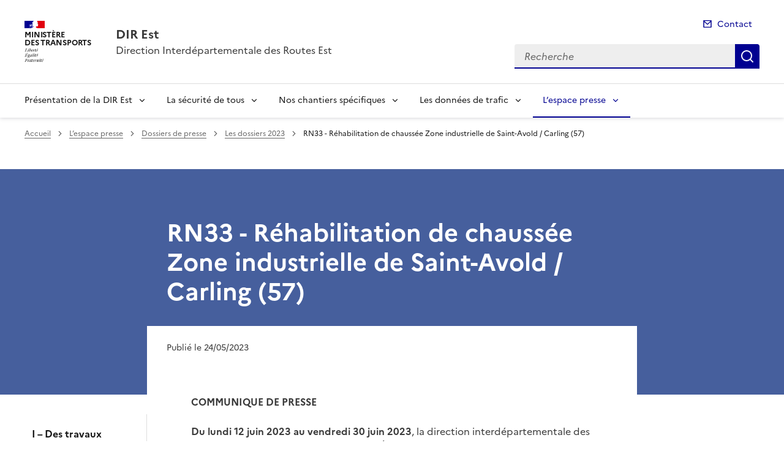

--- FILE ---
content_type: text/html; charset=utf-8
request_url: https://www.dir.est.developpement-durable.gouv.fr/rn33-rehabilitation-de-chaussee-zone-industrielle-a2035.html
body_size: 13921
content:
<!doctype html>
<html dir="ltr" lang="fr">
	<head>
	<meta charset="utf-8">
<title>RN33 - Réhabilitation de chaussée Zone industrielle de Saint-Avold / Carling (57)  | DIR Est</title>
<link rel="schema.dcterms" href="http://purl.org/dc/terms/" />
<meta name="dcterms.title" content="RN33 - Réhabilitation de chaussée Zone industrielle de Saint-Avold / Carling (57) " />
<meta name="dcterms.creator" content="DIR Est" />
<meta name="dcterms.date" content="2023-05-24" />
<meta name="dcterms.modified" content="2023-05-24" />
<meta name="dcterms.subject" content="" />
<meta name="dcterms.format" content="text/html" />
<meta name="dcterms.language" content="fr" />
<meta name="dcterms.identifier" content="https://www.dir.est.developpement-durable.gouv.fr/rn33-rehabilitation-de-chaussee-zone-industrielle-a2035.html" />

<meta name="dcterms.isPartOf" content="Les dossiers 2023" />

<meta name="dcterms.type" content="" />
<meta name="keywords" content="" />
<link rel="canonical" href="https://www.dir.est.developpement-durable.gouv.fr/rn33-rehabilitation-de-chaussee-zone-industrielle-a2035.html" />

<!-- Balises meta Open Graph -->
<meta property="og:locale" content="fr_FR" />
<meta property="og:title" content="RN33 - Réhabilitation de chaussée Zone industrielle de Saint-Avold / Carling (57) " />

<meta property="og:image" content="https://www.dir.est.developpement-durable.gouv.fr/IMG/logo/arton2035.png" />
<meta property="og:type" content="website">
<meta property="og:url" content="https://www.dir.est.developpement-durable.gouv.fr/rn33-rehabilitation-de-chaussee-zone-industrielle-a2035.html" />
<meta property="og:site_name" content="DIR Est"/>
<meta property="og:image:alt" content="RN33 - Réhabilitation de chaussée Zone industrielle de Saint-Avold / Carling (57) ">

<!-- Balise méta pour twitter -->
<meta name="twitter:card" content="summary_large_image">
<meta name="twitter:site" content="DIR Est">
<meta name="twitter:image:alt" content="RN33 - Réhabilitation de chaussée Zone industrielle de Saint-Avold / Carling (57) ">

<script>
var mediabox_settings={"auto_detect":true,"ns":"box","tt_img":true,"sel_g":"#documents_portfolio a[type='image\/jpeg'],#documents_portfolio a[type='image\/png'],#documents_portfolio a[type='image\/gif']","sel_c":".mediabox","str_ssStart":"Diaporama","str_ssStop":"Arr\u00eater","str_cur":"{current}\/{total}","str_prev":"Pr\u00e9c\u00e9dent","str_next":"Suivant","str_close":"Fermer","str_loading":"Chargement\u2026","str_petc":"Taper \u2019Echap\u2019 pour fermer","str_dialTitDef":"Boite de dialogue","str_dialTitMed":"Affichage d\u2019un media","splash_url":"","lity":{"skin":"_simple-dark","maxWidth":"90%","maxHeight":"90%","minWidth":"400px","minHeight":"","slideshow_speed":"2500","opacite":"0.9","defaultCaptionState":"expanded"}};
</script>
<!-- insert_head_css --><link rel='stylesheet' href='local/cache-css/37c135ef89018be2dad63be5364949c8.css?1765853756' type='text/css' />


<link rel='stylesheet' type='text/css' media='all' href='local/cache-css/cssdyn-css_barre_outils_icones_css-8ff57608.css?1761141857' />

<link rel="stylesheet" href="local/cache-css/cssdyn-_css_cibloc22_css-8cbd743a.css?1761141858" type="text/css" /><link rel="stylesheet" href="local/cache-css/cssdyn-_css_ciwidget27_css-0e276ab1.css?1761141859" />
		
<script type='text/javascript' src='local/cache-js/aaf918e92ea2997a35b6106112f7723f.js?1765853756'></script>










<!-- insert_head -->




<script type='text/javascript' src='local/cache-js/jsdyn-javascript_porte_plume_start_js-6b8b98cf.js?1761141859'></script>
<script type='text/javascript' src='local/cache-js/jsdyn-_js_cibloc_js-277402f0.js?1761141859'></script><script type="text/javascript" src="plugins/ciwidget/lib/tarteaucitron/tarteaucitron.min.js" id="ciwidget_tarteaucitron"></script><script type="text/javascript">
            tarteaucitron.init({
                "hashtag": "#tarteaucitron",
                "highPrivacy": true,
                "orientation": "top",
                "showIcon": false,
                "adblocker": false,
                "showAlertSmall": false,
                "cookieslist": true,
                "removeCredit": true,
                "bodyPosition": "top",
            });
            </script><link rel="stylesheet" href="local/cache-css/cssdyn-css_charte_css-5aea74b5.css?1761141859" type="text/css" />
                <meta name="viewport" content="width=device-width, initial-scale=1, shrink-to-fit=no">

                <link rel="apple-touch-icon" href="plugins/internet_pm21/images/favicons/apple-touch-icon.png"><!-- 180180 -->
                <link rel="icon" href="plugins/internet_pm21/images/favicons/favicon.svg" type="image/svg+xml">
                <link rel="shortcut icon" href="plugins/internet_pm21/images/favicons/favicon.ico" type="image/x-icon"><!-- 3232 -->
                <link rel="manifest" href="plugins/internet_pm21/images/favicons/manifest.webmanifest" crossorigin="use-credentials">

<script type='text/javascript'>
<!--
function chainemail(titreobjet) {
        chaine_mail = "mailto:?subject=" + titreobjet;
        chaine_mail += "&body=Je recommande cette page : " + escape(titreobjet);
        chaine_mail += ". Pour la consulter, cliquer sur ce lien :" + escape(location.href);
        location.href = chaine_mail;
}
-->
</script>
  	</head>
  	<body>

	<div class="fr-skiplinks" id="top">
   	<nav class="fr-container" role="navigation" aria-label="Accès rapide">
        	<ul class="fr-skiplinks__list">
            		<li>
                		<a class="fr-link" href="#contenu">Accéder au contenu</a>
            		</li>
            		<li>
                		<a class="fr-link" href="#header-navigation">Accéder au menu</a>
            		</li>
            		<li>
                		<a class="fr-link" href="#header-search">Accéder à la recherche</a>
            		</li>
            		<li>
                		<a class="fr-link" href="#footer">Accéder au pied de page</a>
            		</li>
        	</ul>
    	</nav>
</div>
<header role="banner" class="fr-header">
	<div class="fr-header__body">
        	<div class="fr-container">
            		<div class="fr-header__body-row">
                		<div class="fr-header__brand fr-enlarge-link">
                    			<div class="fr-header__brand-top">
						 
							 
								<div class="fr-header__logo">
	<p class="fr-logo">
        	
                	
		
                	
		
                	
		
                	
		
                	
		
                	  Ministère<br>des Transports
		
                	
		
                	
		
                	
		
                	
		
                	
		
                	
		
                	
		
                	
		
                	
		
                	
		
                	
		
                	
		
                	
		
                	
		
                	
		
                	
		
                	
		
                	
		
                	
		
                	
		
                	
		
                	
		
                	
		
                	
		
                	
		
                	
		
                	
		
                	
		
                	
		
                	
		
                	
		
                	
		
                	
		
                	
		
                	
		
                	
		
                	
		
                	
		
	</p>
</div>							
						
						
						<div class="fr-header__navbar">
                            				<button class="fr-btn--search fr-btn" data-fr-opened="false" aria-controls="modal-recherche" title="Rechercher" id="btn-recherche">
                                				Rechercher
                            				</button>
                            				<button class="fr-btn--menu fr-btn" data-fr-opened="false" aria-controls="modal-menu" id="btn-menu" aria-haspopup="menu" title="Menu">
                                				Menu
                            				</button>
                        			</div>
                    			</div>
                    			<div class="fr-header__service">
                        			<a href="spip.php?page=sommaire" title="Accueil | DIR Est">
                            				<p class="fr-header__service-title">DIR Est</p>
                        			</a>
						<p class="fr-header__service-tagline">Direction Interdépartementale des Routes Est</p>
                    			</div>
                		</div>
                		<div class="fr-header__tools">
					<div class="fr-header__tools-links">
                                                <ul class="fr-links-group">
                                                        <li>
                                                                <a class="fr-link fr-fi-mail-line" href="spip.php?page=contact">Contact</a>
                                                        </li>
                                                </ul>
						
						
                                        </div>
                    			<div class="fr-header__search fr-modal" id="modal-recherche">
                        			<div class="fr-container fr-container-lg--fluid">
                            				<button class="fr-btn--close fr-btn" aria-controls="modal-recherche">Fermer</button>
							<form action="spip.php?page=recherche" method="get">
                                                                <input type="hidden" name="page" value="recherche">
                            					<div class="fr-search-bar" id="header-search" role="search">
                                					<label class="fr-label" for="search-input">Recherche</label>
                                					<input class="fr-input" placeholder="Recherche" type="search" id="search-input" name="recherche">
                                					<button class="fr-btn" title="Recherche" type="submit">
                                    						Recherche
                                					</button>
                            					</div>
							</form>
                        			</div>
                    			</div>
                		</div>
            		</div>
        	</div>
    	</div><div class="fr-header__menu fr-modal" id="modal-menu">
                <div class="fr-container">
			<button class="fr-btn--close fr-btn" aria-controls="modal-menu">Fermer</button>
                        
                        
                        
                        
                        
                        
                        
                        
                        
                        
	
			

                	
                        	
                        	        
				
                                        
                	

			<div class="fr-header__menu-links"></div>
                        <nav class="fr-nav" id="header-navigation" role="navigation" aria-label="Menu principal">
                                <ul class="fr-nav__list">
                                        
						
                                        	
                                        	
                                        	
                                        	
                                        	
                                        	
						
						<li class="fr-nav__item">
                                                        <button class="fr-nav__btn" aria-expanded="false" aria-controls="menu-1" >Présentation de la DIR Est</button>
                                                        <div class="fr-collapse fr-menu" id="menu-1">
                                                                <ul class="fr-menu__list">
                                                                        
                                                                        <li>
                                                                                
                                                                                <a class="fr-nav__link" href="presentation-r276.html" target="_self" >
                                                                                        Présentation
                                                                                </a>
                                                                        </li>
                                                                        
                                                                        <li>
                                                                                
                                                                                <a class="fr-nav__link" href="notre-organisation-r3.html" target="_self" >
                                                                                        Notre organisation
                                                                                </a>
                                                                        </li>
                                                                        
                                                                        <li>
                                                                                
                                                                                <a class="fr-nav__link" href="nos-missions-r4.html" target="_self" >
                                                                                        Nos missions
                                                                                </a>
                                                                        </li>
                                                                        
                                                                        <li>
                                                                                
                                                                                <a class="fr-nav__link" href="notre-politique-de-management-r249.html" target="_self" >
                                                                                        Notre politique de management
                                                                                </a>
                                                                        </li>
                                                                        
                                                                        <li>
                                                                                
                                                                                <a class="fr-nav__link" href="nos-certifications-r250.html" target="_self" >
                                                                                        Nos certifications
                                                                                </a>
                                                                        </li>
                                                                        
                                                                        <li>
                                                                                
                                                                                <a class="fr-nav__link" href="nos-labels-r282.html" target="_self" >
                                                                                        Nos labels
                                                                                </a>
                                                                        </li>
                                                                        
                                                                </ul>
                                                        </div>
                                                </li>
						
					
						
                                        	
                                        	
						
						<li class="fr-nav__item">
                                                        <button class="fr-nav__btn" aria-expanded="false" aria-controls="menu-84" >La sécurité de tous</button>
                                                        <div class="fr-collapse fr-menu" id="menu-84">
                                                                <ul class="fr-menu__list">
                                                                        
                                                                        <li>
                                                                                
                                                                                <a class="fr-nav__link" href="securite-des-agents-des-routes-r238.html" target="_self" >
                                                                                        Sécurité des agents des routes 
                                                                                </a>
                                                                        </li>
                                                                        
                                                                        <li>
                                                                                
                                                                                <a class="fr-nav__link" href="accidents-r266.html" target="_self" >
                                                                                        Accidents
                                                                                </a>
                                                                        </li>
                                                                        
                                                                </ul>
                                                        </div>
                                                </li>
						
					
						
                                        	
                                        	
                                        	
                                        	
                                        	
						
						<li class="fr-nav__item">
                                                        <button class="fr-nav__btn" aria-expanded="false" aria-controls="menu-120" >Nos chantiers spécifiques</button>
                                                        <div class="fr-collapse fr-menu" id="menu-120">
                                                                <ul class="fr-menu__list">
                                                                        
                                                                        <li>
                                                                                
                                                                                <a class="fr-nav__link" href="les-chantiers-2025-r283.html" target="_self" >
                                                                                        Les chantiers 2025
                                                                                </a>
                                                                        </li>
                                                                        
                                                                        <li>
                                                                                
                                                                                <a class="fr-nav__link" href="les-chantiers-2024-r277.html" target="_self" >
                                                                                        Les chantiers 2024
                                                                                </a>
                                                                        </li>
                                                                        
                                                                        <li>
                                                                                
                                                                                <a class="fr-nav__link" href="archives-r261.html" target="_self" >
                                                                                        Archives
                                                                                </a>
                                                                        </li>
                                                                        
                                                                        <li>
                                                                                
                                                                                <a class="fr-nav__link" href="la-transition-ecologique-r284.html" target="_self" >
                                                                                        La transition écologique
                                                                                </a>
                                                                        </li>
                                                                        
                                                                </ul>
                                                        </div>
                                                </li>
						
					
						
                                        	
                                        	
						
						<li class="fr-nav__item">
                                                        <button class="fr-nav__btn" aria-expanded="false" aria-controls="menu-212" >Les données de trafic </button>
                                                        <div class="fr-collapse fr-menu" id="menu-212">
                                                                <ul class="fr-menu__list">
                                                                        
                                                                        <li>
                                                                                
                                                                                <a class="fr-nav__link" href="les-donnees-de-trafic-en-2024-r270.html" target="_self" >
                                                                                        Les données de trafic en 2024
                                                                                </a>
                                                                        </li>
                                                                        
                                                                        <li>
                                                                                
                                                                                <a class="fr-nav__link" href="les-donnees-de-trafic-des-annees-anterieures-r271.html" target="_self" >
                                                                                        Les données de trafic des années antérieures
                                                                                </a>
                                                                        </li>
                                                                        
                                                                </ul>
                                                        </div>
                                                </li>
						
					
						
                                        	
                                        	
						 
						<li class="fr-nav__item">
                                                        <button class="fr-nav__btn" aria-expanded="false" aria-controls="menu-40"  aria-current="true">L&#8217;espace presse</button>
                                                        <div class="fr-collapse fr-menu" id="menu-40">
                                                                <ul class="fr-menu__list">
                                                                        
                                                                        <li>
                                                                                
                                                                                <a class="fr-nav__link" href="communiques-de-presse-r95.html" target="_self" >
                                                                                        Communiqués de presse
                                                                                </a>
                                                                        </li>
                                                                        
                                                                        <li>
                                                                                 
                                                                                <a class="fr-nav__link" href="dossiers-de-presse-r94.html" target="_self"  aria-current="page">
                                                                                        Dossiers de presse
                                                                                </a>
                                                                        </li>
                                                                        
                                                                </ul>
                                                        </div>
                                                </li>
						
					
                                </ul>
                        </nav>
                </div>
	</div>
</header>
<div class="fr-container">
	<nav role="navigation" class="fr-breadcrumb" aria-label="vous êtes ici :">
		<button class="fr-breadcrumb__button" aria-expanded="false" aria-controls="breadcrumb">Voir le fil d'Ariane</button>
        	<div class="fr-collapse" id="breadcrumb">
			<ol class="fr-breadcrumb__list">
        	        	<li>
        	        		<a class="fr-breadcrumb__link" href="spip.php?page=sommaire">Accueil</a>
        	        	</li>
				
        	                	
						<li>
        	        				<a class="fr-breadcrumb__link" href="l-espace-presse-r40.html">L&#8217;espace presse</a>
						</li>
					
						<li>
        	        				<a class="fr-breadcrumb__link" href="dossiers-de-presse-r94.html">Dossiers de presse</a>
						</li>
					
					<li>
        	        	        	<a class="fr-breadcrumb__link" href="les-dossiers-2023-r265.html">Les dossiers 2023</a>
					</li>
        	        	
				<li>
					<a class="fr-breadcrumb__link" aria-current="page">RN33 - Réhabilitation de chaussée Zone industrielle de Saint-Avold / Carling (57) </a>
        	        	</li>
			</ol>
		</div>
	</nav>
</div>



<div class="aplat-article">
</div>

<main id="main" role="main">
<div class="fr-container" id="contenu">
	<div class="fr-grid-row">
		<div class="fr-col-2 col-gauche">
			<nav class="sommaire-sidemenu fr-sidemenu fr-sidemenu--sticky fr-mt-4w" role="navigation" aria-label="Sommaire">
        			<div class="sommaire-sidemenu__inner fr-sidemenu__inner">
                			<button class="somaire-sidemenu__btn fr-sidemenu__btn" hidden aria-controls="fr-sidemenu-wrapper" aria-expanded="false">Dans cette rubrique</button>
                			<!--sommaire--><div class="fr-collapse nav-sommaire-3" id="fr-sidemenu-wrapper"><ul class="sommaire-sidemenu__list fr-sidemenu__list">
<li class="fr-sidemenu__item" id="s-I-Des-travaux-indispensables"><a href="#H_I-Des-travaux-indispensables" class="sommaire-sidemenu__link fr-sidemenu__link">I – Des travaux indispensables</a></li>
<li class="fr-sidemenu__item" id="s-II-Description-des-travaux"><a href="#H_II-Description-des-travaux" class="sommaire-sidemenu__link fr-sidemenu__link">II – Description des travaux</a></li>
<li class="fr-sidemenu__item" id="s-III-Ce-qu-il-faut-retenir"><a href="#H_III-Ce-qu-il-faut-retenir" class="sommaire-sidemenu__link fr-sidemenu__link">III – Ce qu’il faut retenir</a></li></ul></div><!--/sommaire-->
        			</div>
			</nav>
		</div>
		<div class="fr-col-8 col-article">
			<div class="entete-article">
				<h1 class="titre-article fr-display-xs fr-mb-3w">RN33 - Réhabilitation de chaussée Zone industrielle de Saint-Avold / Carling (57) </h1>
				
			</div>
			<div class="contenu-article">
				
				<div class="date-article fr-mt-4w fr-pt-3w">
					<p class="fr-text--sm">
                                       	<time datetime="2023-05-24">Publié le 24/05/2023</time>
                                       	
					</p>
                                </div>
			
				<div class="texte-article fr-text fr-mt-8w fr-mb-3w">
					<blockquote class="spip_poesie"><div><strong>COMMUNIQUE DE PRESSE</strong></div>
<div>&nbsp;</div>
<div><strong>Du lundi 12 juin 2023 au vendredi 30 juin 2023</strong>, la direction interdépartementale des routes Est (DIR  Est), pour le compte de l’État, va procéder à des travaux de réhabilitation de chaussée sur la RN33 entre les communes de Saint-Avold et Carling – secteur de la zone industrielle (57), pour un montant de 1 560 000,00 €.</div>
<div>&nbsp;</div>
<div>Pour perturber le moins possible le bon fonctionnement des entreprises locales et le trafic routier, le chantier sera réalisé de nuit.</div>
<div>&nbsp;</div>
<div>Ces travaux entraîneront des fermetures successives de la RN33 avec mise en place de déviations et de basculements de circulation du sens Saint-Avold → Creutzwald sur le sens opposé.</div>
<div>&nbsp;</div>
<div><strong>De jour la circulation sera rétablie sur la RN33.</strong></div>
</blockquote><h2 class="spip" id='H_I-Des-travaux-indispensables'>I – Des travaux indispensables</h2>
<p>La RN33 est un axe routier reliant la commune de Saint-Avold et l’A4 à l’Allemagne, elle dessert la zone industrielle de Carling sur laquelle se situent de nombreuses entreprises qui travaillent en 3×8 h.</p>
<figure role="group" class='credit-content-media spip_document_176267936 spip_documents spip_documents_center' aria-label="" style='center;'>
	<button id="btnImg_176267936" class="image_lien" title='Voir en grand' onclick='afficheImage ("IMG/jpg/002-dp_rn33_cei-forbach-vf.jpg", "jpg", "119.4 kio", "", "2096", "963", "btnImg_176267936");'>
		<img class="fr-responsive-img" src='IMG/jpg/002-dp_rn33_cei-forbach-vf.jpg' width="2096" height="963" alt="" />
	</button>
    <figcaption class="fr-content-media__caption"></figcaption>
</figure>
<p>Les travaux portent sur la réhabilitation de la chaussée dans le sens Saint-Avold vers l’Allemagne. Cette section est fortement dégradée elle nécessite des travaux importants pour la sécurité et le confort des usagers.</p>
<figure role="group" class='credit-content-media spip_document_176267937 spip_documents spip_documents_center' aria-label="" style='center;'>
	<button id="btnImg_176267937" class="image_lien" title='Voir en grand' onclick='afficheImage ("IMG/jpg/2-23.jpg", "jpg", "190.4 kio", "", "1143", "626", "btnImg_176267937");'>
		<img class="fr-responsive-img" src='IMG/jpg/2-23.jpg' width="1143" height="626" alt="" />
	</button>
    <figcaption class="fr-content-media__caption"></figcaption>
</figure><h2 class="spip" id='H_II-Description-des-travaux'>II – Description des travaux</h2>
<p>Les travaux consistent à la reprise de la structure de la chaussée en grave bitume entre 8 et 19 cm de profondeur suivant les secteurs et ensuite un renouvellement complet de la couche de roulement de 6 cm d’épaisseur sur la section courante et de 7 cm sur les giratoires.<br class='autobr' />
Pour perturber le moins possible le bon fonctionnement des entreprises locales et le trafic routier,<strong> le chantier sera réalisé de nuit entre 21h00 et 6h00, du lundi 12 juin au vendredi 30 juin 2023.</strong><br class='autobr' />
Le chantier sera divisé en quatre phases pour permettre l’accès continu aux sites industriels.</p>
<blockquote class="spip">
<p><strong>Phase 1&nbsp;: Giratoire Paul WEISS 2 nuits</strong></p>
</blockquote>
<p>Dates prévisionnelles&nbsp;: les nuits du lundi 12 au mardi 13 et du mardi 13 au mercredi 14 juin 2023</p>
<figure role="group" class='credit-content-media spip_document_176267938 spip_documents spip_documents_center' aria-label="" style='center;'>
	<button id="btnImg_176267938" class="image_lien" title='Voir en grand' onclick='afficheImage ("IMG/jpg/3-21.jpg", "jpg", "228.6 kio", "", "851", "1159", "btnImg_176267938");'>
		<img class="fr-responsive-img" src='IMG/jpg/3-21.jpg' width="851" height="1159" alt="" />
	</button>
    <figcaption class="fr-content-media__caption"></figcaption>
</figure><ul class="spip" role="list"><li><strong> Déviation Sens Saint-Avold → Creutzwald</strong></li></ul>
<p>Les usagers circulant sur RN33 dans le sens Saint-Avold vers Creutzwald seront invités à quitter la RN33 avant le giratoire Paul Weiss, puis à emprunter la déviation par la RD26D et la RD26. Ils rejoindront la RN33 direction Creutzwald à l’échangeur de Diesen/Carling.</p>
<figure role="group" class='credit-content-media spip_document_176267939 spip_documents spip_documents_center' aria-label="" style='center;'>
	<button id="btnImg_176267939" class="image_lien" title='Voir en grand' onclick='afficheImage ("IMG/jpg/4-17.jpg", "jpg", "175.9 kio", "", "1071", "2194", "btnImg_176267939");'>
		<img class="fr-responsive-img" src='IMG/jpg/4-17.jpg' width="1071" height="2194" alt="" />
	</button>
    <figcaption class="fr-content-media__caption"></figcaption>
</figure><ul class="spip" role="list"><li><strong>  Déviation Sens Creutzwald → Saint-Avold</strong></li></ul>
<p>Les usagers circulant sur RN33 dans le sens Creutzwald vers Saint-Avold seront invités à quitter la RN33 à l’échangeur de Diesen/Carling, puis à emprunter la déviation par la RD26 direction Diesen/Porcelette. À Porcelette, ils emprunteront la RD72 direction Saint-Avold. Arrivés au croisement route de Porcelette/avenue Général Patton, ils rejoindront la RD633, prolongement de la RN33.</p>
<figure role="group" class='credit-content-media spip_document_176267940 spip_documents spip_documents_center' aria-label="" style='center;'>
	<button id="btnImg_176267940" class="image_lien" title='Voir en grand' onclick='afficheImage ("IMG/jpg/5-15.jpg", "jpg", "207.6 kio", "", "1393", "1862", "btnImg_176267940");'>
		<img class="fr-responsive-img" src='IMG/jpg/5-15.jpg' width="1393" height="1862" alt="" />
	</button>
    <figcaption class="fr-content-media__caption"></figcaption>
</figure>
<blockquote class="spip">
<p>
<strong>Phase 2&nbsp;: Giratoire SABATIER 2 nuits</strong></p>
</blockquote>
<p>Dates prévisionnelles&nbsp;: deux nuits du mercredi 14 au vendredi 16 juin 2023</p>
<figure role="group" class='credit-content-media spip_document_176267941 spip_documents spip_documents_center' aria-label="" style='center;'>
	<button id="btnImg_176267941" class="image_lien" title='Voir en grand' onclick='afficheImage ("IMG/jpg/6-13.jpg", "jpg", "203.9 kio", "", "990", "888", "btnImg_176267941");'>
		<img class="fr-responsive-img" src='IMG/jpg/6-13.jpg' width="990" height="888" alt="" />
	</button>
    <figcaption class="fr-content-media__caption"></figcaption>
</figure><ul class="spip" role="list"><li><strong> Déviation Sens Saint-Avold → Creutzwald</strong></li></ul>
<p>Les usagers désirant prendre la direction Creutzwald seront invités dans Saint-Avold à emprunter la déviation par la RD72 direction Porcelette, puis la RD26 direction Diesen. À l’échangeur de Diesen/Carling, ils rejoindront la RN33 direction Creutzwald.</p>
<ul class="spip" role="list"><li><strong> Déviation Sens Creutzwald → Saint-Avold</strong></li></ul>
<p>Les usagers circulant sur RN33 dans le sens Creutzwald → Saint-Avold seront invités à quitter la RN33 à l’échangeur de Diesen/Carling, ils emprunteront la déviation par la RD26 direction Diesen/Porcelette. À Porcelette, ils emprunteront la RD72 direction Saint-Avold. Arrivés au croisement de la Route de Porcelette/avenue Général Patton, ils rejoindront la RD633, suite de la RN33.</p>
<figure role="group" class='credit-content-media spip_document_176267943 spip_documents spip_documents_center' aria-label="" style='center;'>
	<button id="btnImg_176267943" class="image_lien" title='Voir en grand' onclick='afficheImage ("IMG/jpg/7-11.jpg", "jpg", "132.7 kio", "", "888", "1187", "btnImg_176267943");'>
		<img class="fr-responsive-img" src='IMG/jpg/7-11.jpg' width="888" height="1187" alt="" />
	</button>
    <figcaption class="fr-content-media__caption"></figcaption>
</figure><ul class="spip" role="list"><li><strong> Déviation A4 sens Paris → Strasbourg</strong></li></ul>
<p>Les usagers circulant sur A4 dans le sens Paris → Strasbourg, désirant prendre la direction Sarrelouis/Carling/Creutzwald seront invités à emprunter la sortie Saint-Avold. Dans Saint-Avold, ils emprunteront la déviation par la RD72 direction Porcelette, puis la RD26 direction Diesen. À l’échangeur de Diesen/Carling, ils rejoindront la RN33 direction Sarrelouis/Carling/Creutzwald.</p>
<ul class="spip" role="list"><li> <strong>Déviation A4 sens Strasbourg → Paris</strong></li></ul>
<p>Les usagers circulant sur l’A4 dans le sens Strasbourg → Paris, désirant prendre la direction Sarrelouis/Carling/Creutzwald seront invités à emprunter la sortie Saint-Avold. Dans Saint-Avold, ils emprunteront la déviation par la RD72 direction Porcelette, puis la RD26 direction Diesen. À l’échangeur de Diesen/Carling, ils rejoindront la RN33 direction Sarrelouis/Carling/Creutzwald.</p>
<figure role="group" class='credit-content-media spip_document_176267944 spip_documents spip_documents_center' aria-label="" style='center;'>
	<button id="btnImg_176267944" class="image_lien" title='Voir en grand' onclick='afficheImage ("IMG/jpg/8-7.jpg", "jpg", "91.3 kio", "", "990", "699", "btnImg_176267944");'>
		<img class="fr-responsive-img" src='IMG/jpg/8-7.jpg' width="990" height="699" alt="" />
	</button>
    <figcaption class="fr-content-media__caption"></figcaption>
</figure><ul class="spip" role="list"><li><strong> Zone de Europort</strong></li></ul>
<p>L’accès et la sortie de la zone de Europort seront interdits depuis le giratoire Sabatier. Les usagers seront invités à emprunter la RD72 et la route forestière de Haslach pour accéder et sortir de la zone de Europort.</p>
<blockquote class="spip">
<p><strong>Phase 3&nbsp;: Entre les giratoires SABATIER et Paul WEISS, 4 nuits</strong></p>
</blockquote>
<p>Dates prévisionnelles&nbsp;: les quatre nuits du lundi 19 juin au vendredi 23 juin 2023</p>
<figure role="group" class='credit-content-media spip_document_176267946 spip_documents spip_documents_center' aria-label="" style='center;'>
	<button id="btnImg_176267946" class="image_lien" title='Voir en grand' onclick='afficheImage ("IMG/jpg/9-7.jpg", "jpg", "73.9 kio", "", "728", "953", "btnImg_176267946");'>
		<img class="fr-responsive-img" src='IMG/jpg/9-7.jpg' width="728" height="953" alt="" />
	</button>
    <figcaption class="fr-content-media__caption"></figcaption>
</figure><ul class="spip" role="list"><li><strong> Sens Saint-Avold → Creutzwald</strong></li></ul>
<p>Les usagers désirant prendre la direction Creutzwald seront basculés au giratoire SABATIER sur le sens Creutzwald → Saint-Avold (double sens de circulation entre les deux giratoires). Avant le giratoire Paul WEISS, le trafic sera rétabli sur le sens de circulation normal.</p>
<ul class="spip" role="list"><li><strong> Sens Creutzwald → Saint-Avold</strong></li></ul>
<p>Entre les 2 giratoires, les usagers ne circuleront que sur la voie de droite (double sens de circulation entre les deux giratoires).</p>
<blockquote class="spip">
<p><strong>Phase 4&nbsp;: Entre la limite RD633/RN33 et le giratoire SABATIER, 4 nuits</strong></p>
</blockquote>
<p>Dates prévisionnelles&nbsp;: les quatre nuits du lundi 26 juin au vendredi 30 juin 2023</p>
<figure role="group" class='credit-content-media spip_document_176267947 spip_documents spip_documents_center' aria-label="" style='center;'>
	<button id="btnImg_176267947" class="image_lien" title='Voir en grand' onclick='afficheImage ("IMG/jpg/10-8.jpg", "jpg", "121.3 kio", "", "792", "875", "btnImg_176267947");'>
		<img class="fr-responsive-img" src='IMG/jpg/10-8.jpg' width="792" height="875" alt="" />
	</button>
    <figcaption class="fr-content-media__caption"></figcaption>
</figure><ul class="spip" role="list"><li> <strong>Sens Saint-Avold → Creutzwald</strong></li></ul>
<p>Les usagers circulant dans le sens Saint-Avold → Creutzwald seront basculés depuis l’échangeur «&nbsp;Novotel&nbsp;» (Route de Carling RD 633/Avenue de l’Étang) sur le sens opposé. La circulation se fera à double sens jusqu’au giratoire SABATIER. Avant le giratoire SABATIER, le trafic sera rétabli sur le sens Saint-Avold → Creutzwald.</p>
<ul class="spip" role="list"><li><strong> Sens Creutzwald → Saint-Avold</strong></li></ul>
<p>Entre le giratoire SABATIER et l’échangeur «&nbsp;Novotel&nbsp;» les usagers ne pourront circuler sur la RN33 et la RD633 que sur la voie de droite. La voie de gauche sera réservée à l’autre sens de circulation.</p>
<ul class="spip" role="list"><li><strong> A4 sens Paris → Strasbourg</strong></li></ul>
<p>Les usagers circulant sur A4 dans le sens Paris → Strasbourg, désirant prendre la direction Sarrelouis/Carling/Creutzwald seront invités à emprunter la sortie Saint-Avold jusqu’au giratoire «&nbsp;Renault&nbsp;» (Avenue de Longchamp/rue de Lafayette) où ils feront demi-tour et suivront la déviation à partir du carrefour «&nbsp;Novotel&nbsp;» direction Sarrelouis/Carling/Creutzwald.</p>
<ul class="spip" role="list"><li><strong> A4 sens Strasbourg → Paris</strong></li></ul>
<p>Les usagers circulant sur A4 dans le sens Strasbourg → Paris, désirant prendre la direction Sarrelouis/Carling/Creutzwald seront invités à emprunter la sortie Saint-Avold jusqu’au giratoire «&nbsp;Renault&nbsp;» (Avenue de Longchamp/rue de Lafayette) où ils feront demi-tour et suivront la déviation à partir du carrefour «&nbsp;Novotel&nbsp;» direction Sarrelouis/Carling/Creutzwald.</p>
<ul class="spip" role="list"><li><strong> A4 direction Metz pour les usagers circulant sur RD 633/RN33</strong></li></ul>
<p>Les usagers circulant RD633/RN33, désirant se rendre à Metz par l’A4, feront demi-tour au giratoire SABATIER, où ils emprunteront la RN33 en double sens jusqu’à la bretelle d’accès à l’A4 direction Metz.</p>
<ul class="spip" role="list"><li><strong> A4 direction Strasbourg pour les usagers circulant sur RD633/RN33</strong></li></ul>
<p>Les usagers circulant RD633/RN33, désirant se rendre à Strasbourg par l’A4, feront demi-tour au giratoire SABATIER, où ils emprunteront la RN33 jusqu’à la bretelle d’accès à l’A4 direction Strasbourg.</p>
<h2 class="spip" id='H_III-Ce-qu-il-faut-retenir'>III – Ce qu’il faut retenir</h2>
<p>Les travaux programmés par la DIR Est pour le chantier de réhabilitation de la RN33 entraîneront des perturbations de circulation modérées sur la RN33, la RD72, la RD26 et la RD633.</p>
<ul class="spip" role="list"><li> <strong>1. les deux nuits du 12 au 14 juin de 21h00 à 6h00&nbsp;:</strong> coupure du sens Creutzwald → Saint-Avold avec sortie obligatoire à l’échangeur Diesen/Carling.<br class='autobr' />
Le sens Saint-Avold → Creutzwald sera coupé avant le giratoire Paul WEISS avec déviation par Carling.</li><li><strong> 2. les deux nuits du 14 au 16 juin de 21h00 à 6h00&nbsp;:</strong> coupure des 2 sens de circulation avec mise en place d’une déviation par les RD26 et RD72. Accès et sortie de la zone Europort par la route forestière de Haslach.</li><li> <strong>3. les quatre nuits du 19 au 24 juin de 21h00 à 6h00&nbsp;:</strong> basculement du sens Saint-Avold → Creutzwald sur le sens opposé entre les giratoires SABATIER et Paul WEISS.</li><li> <strong>4. les quatre nuits du 26 au 30 juin de 21h00 à 6h00&nbsp;:</strong> basculement du sens Saint-Avold sur le sens opposé entre le carrefour du Novotel et le giratoire SABATIER.</li></ul>
<p>Pour la préparation des basculements de circulation, des perturbations modérées seront également attendues.<br class='autobr' />
La mise en place de la signalisation de chantier sera réalisée de jour, hors heures de pointe.</p>
<p>Pour ceux qui ne pourront pas éviter ce secteur et pour réaliser au mieux leurs déplacements, la DIR Est<br class='autobr' />
diffusera&nbsp;:</p>
<p>une information générale via&nbsp;:</p>
<ul class="spip" role="list"><li>  les médias</li><li>  le site internet de la DIR Est</li><li> les panneaux d’information mobiles de part et d’autre des chantiers</li></ul>
<p>une information en temps réel&nbsp;:</p>
<ul class="spip" role="list"><li>  par la radio sur le niveau de perturbation ou des accidents</li></ul><center><strong>Consciente de la gêne occasionnée,</strong></center>
<center><strong>la DIR Est remercie les automobilistes de leur compréhension</strong></center>
<center><strong>et leur recommande la plus grande prudence et le respect de la signalisation,</strong></center>
<center><strong>afin d’assurer leur propre sécurité et celle des agents travaillant sur le chantier.</strong></center>
					
				</div>

				
				<div class="fr-downloads-group fr-downloads-group--bordered fr-mb-8v">
    					<ul>
				
        					<li>
            						<div class="fr-download">
                						<p>
                    							<a href="IMG/pdf/002-dp_rn33_cei-forbach-vf.pdf" download class="fr-download__link">002 dp rn33 cei forbach vf
                        							<span class="fr-download__detail">
                  							        	<span style='text-transform: uppercase;'>pdf</span> - 1.8 Mio
                        							</span>
                    							</a>
                						</p>
            						</div>
        					</li>
				
    					</ul>
				</div>
				
			</div>
			<div class="annexe-article fr-mb-4w">			
				<div id="blocoutils" class="blocoutils">
	<div class="fr-share-article fr-share">
    		<h2 class="charte-share__title fr-share__title">Partager la page</h2>
    		<ul class="fr-share__group">
        		<li>
            			<a class="fr-share__link fr-share__link--facebook" title="Partager sur Facebook - ouvre une nouvelle fenêtre" href="http://www.facebook.com/sharer.php?u=https%3A%2F%2Fwww.dir.est.developpement-durable.gouv.fr%2Frn33-rehabilitation-de-chaussee-zone-industrielle-a2035.html&amp;t=RN33 - R&#233;habilitation de chauss&#233;e Zone industrielle de Saint-Avold / Carling (57) " target="_blank" rel="noopener" onclick="window.open(this.href,'Partager sur Facebook','toolbar=no,location=yes,status=no,menubar=no,scrollbars=yes,resizable=yes,width=600,height=450'); event.preventDefault();">Partager sur Facebook</a>
        		</li>
        		<li>
            			<a class="fr-share__link fr-share__link--twitter-x" title="Partager sur X - ouvre une nouvelle fenêtre" href="https://x.com/share?text=RN33 - R&#195;&#169;habilitation de chauss&#195;&#169;e Zone industrielle de Saint-Avold / Carling (57)&amp;url=https%3A%2F%2Fwww.dir.est.developpement-durable.gouv.fr%2Frn33-rehabilitation-de-chaussee-zone-industrielle-a2035.html" target="_blank" rel="noopener" onclick="window.open(this.href,'Partager sur X','toolbar=no,location=yes,status=no,menubar=no,scrollbars=yes,resizable=yes,width=600,height=420'); event.preventDefault();">Partager sur X</a>
        		</li>
        		<li>
            			<a class="fr-share__link fr-share__link--linkedin" title="Partager sur LinkedIn - ouvre une nouvelle fenêtre" href="http://www.linkedin.com/shareArticle?mini=true&amp;url=https%3A%2F%2Fwww.dir.est.developpement-durable.gouv.fr%2Frn33-rehabilitation-de-chaussee-zone-industrielle-a2035.html&amp;title=RN33 - R&#233;habilitation de chauss&#233;e Zone industrielle de Saint-Avold / Carling (57) " target="_blank" rel="noopener" onclick="window.open(this.href,'Partager sur LinkedIn','toolbar=no,location=yes,status=no,menubar=no,scrollbars=yes,resizable=yes,width=550,height=550'); event.preventDefault();">Partager sur LinkedIn</a>
        		</li>
        		<li>
            			<a class="fr-share__link fr-share__link--mail" href="javascript:chainemail('DIR Est - RN33 - Rehabilitation de chaussee Zone industrielle de Saint-Avold / Carling (57) ')" title="Partager par email">Partager par email</a>
        		</li>
        		<li>
				<span id="tocopy" class="masque" aria-hidden="true">https://www.dir.est.developpement-durable.gouv.fr/rn33-rehabilitation-de-chaussee-zone-industrielle-a2035.html</span>
            			<button class="fr-share__link fr-share__link--copy js-copy" title="Copier le lien de la page dans le presse-papier" onclick="navigator.clipboard.writeText(window.location);alert('Adresse copiée dans le presse papier.');" data-target="#tocopy">Copier le lien de la page dans le presse-papier</button>
        		</li>
    		</ul>
	</div>
	<div class="abonnement-article">
		 
                	 
   				<a rel="nofollow" href="spip.php?page=abonnement-article&amp;id_article=2035" title="S'abonner" class="abonnement-btn fr-btn fr-btn--secondary">
					<svg aria-hidden="true" focusable="false">
                                        	<use xlink:href="#symbol-abonnement"></use>
                                	</svg>
					S'abonner
				</a>
			
                
	</div>
</div>

<script>
	var btncopy = document.querySelector('.js-copy');
	if(btncopy) {
		btncopy.addEventListener('click', docopy);
	}

	function docopy() {

    		// Cible de l'élément qui doit être copié
    		var target = this.dataset.target;
    		var fromElement = document.querySelector(target);
    		if(!fromElement) {
			return;
		}

    		// Sélection des caractères concernés
    		var range = document.createRange();
    		var selection = window.getSelection();
    		range.selectNode(fromElement);
    		selection.removeAllRanges();
    		selection.addRange(range);

    		try {
        		// Exécution de la commande de copie
        		var result = document.execCommand('copy');
        		if (result) {
            			// La copie a réussi
            			alert('Adresse copiée dans le presse papier.');
        		}
    		}
    		catch(err) {
        		// Une erreur est surevnue lors de la tentative de copie
        		alert(err);
    		}

    		// Fin de l'opération
    		selection = window.getSelection();
    		if (typeof selection.removeRange === 'function') {
        		selection.removeRange(range);
    		} else if (typeof selection.removeAllRanges === 'function') {
        		selection.removeAllRanges();
    		}
	}
</script>	

				

							</div>

			

			
		</div>

		<div class="fr-col-2 col-droite">
			<div class="retourhaut">
                        	<a class="fr-link fr-fi-arrow-up-fill fr-link--icon-left" href="#top">
	Haut de page
</a>                	</div>
		</div>
	</div>
</div>
</main>

<div id="boxOverlay"></div>
<div id="box" class="box_modalbox" role="dialog" aria-modal="true" tabindex="-1">
	<div id="boxWrapper">
		<div>
			<div id="boxTopLeft"></div>
			<div id="boxTopCenter"></div>
			<div id="boxTopRight"></div>
		</div>
		<div style="clear: left;">
			<div id="boxMiddleLeft"></div>
			<div id="boxContent">
				<figure id="boxLoadedContent" class="boxfigure" role="group">
					<img id="boxPhoto" class="cboxPhoto" src="" alt="">
					<figcaption id="boxTitle"></figcaption>
				</figure>
				<div id="boxBtnBack" class="hidden"></div>
                                <button type="button" id="boxClose" tabindex="0" title="Fermer" onclick='fermeImage()'>X</button>
			</div>
			<div id="boxMiddleRight" style="float: left;"></div>
		</div>
		<div style="clear: left;">
			<div id="boxBottomLeft"></div>
			<div id="boxBottomCenter"></div>
			<div id="boxBottomRight"></div>
		</div>
	</div>
	<div style="position: absolute; width: 9999px; visibility: hidden; max-width: none; display: none;"></div>
</div><script type="text/javascript">
<!--
if (typeof cibcOptOut != 'function' || cibcOptOut()!="oui"){
  var _paq = _paq || [];
  _paq.push(['setDocumentTitle', 'l_espace_presse::dossiers_de_presse::les_dossiers_2023::a2035-rn33_-_rehabilitation_de_chaussee_zone_industrielle_de_saint-avold_/_carling__57_']);
  _paq.push(['setDownloadClasses', ["LienTelecharg","document"]]);
  _paq.push(['trackPageView']);
  _paq.push(['enableLinkTracking']);
  (function() {
    var u="//audience-sites.din.developpement-durable.gouv.fr/";
    _paq.push(['setTrackerUrl', u+'piwik.php']);
    _paq.push(['setSiteId', '571']);
    var d=document, g=d.createElement('script'), s=d.getElementsByTagName('script')[0];
    g.type='text/javascript'; g.async=true; g.defer=true; g.src=u+'piwik.js'; s.parentNode.insertBefore(g,s);
  })();
}
function piwikTrackVideo(type,section,page,x1){
        _paq.push(['trackEvent', 'Video', 'Play', page]);
}
//-->
</script>
<noscript><p><img src="//audience-sites.din.developpement-durable.gouv.fr/piwik.php?idsite=571&rec=1&action_name=l_espace_presse::dossiers_de_presse::les_dossiers_2023::a2035-rn33_-_rehabilitation_de_chaussee_zone_industrielle_de_saint-avold_/_carling__57_" style="border:0;" alt="" /></p></noscript>


<script type="text/javascript">
<!--
function ciTrackVideo(type,section,page,x1) {
  if (typeof xitiTrackVideo == 'function') {
    xitiTrackVideo(type,section,page,x1);
  }
  if(typeof piwikTrackVideo == 'function') {
    piwikTrackVideo(type,section,page,x1);
  }
}
//-->
</script><footer class="fr-footer" role="contentinfo" id="footer">
	
        <div class="fr-container">
		 
			<div class="fr-footer__body">
        <div class="fr-footer__brand fr-enlarge-link">
                 
                        <a href="spip.php?page=sommaire" title="Accueil - DIR Est - Ministère des Transports">
	
			<p class="fr-logo">
	        		Ministère<br>des Transports
			</p>
	 
	        </a>                
        </div>		
		
                <div class="fr-footer__content">
                        
                         
                        	<ul class="fr-footer__content-list">
	<li class="fr-footer__content-item">
        	<a class="fr-footer__content-link" title="info.gouv.fr - ouvre une nouvelle fenêtre" target="_blank" href="https://www.info.gouv.fr">info.gouv.fr</a>
	</li>
        <li class="fr-footer__content-item">
        	<a class="fr-footer__content-link" title="service-public.gouv.fr - ouvre une nouvelle fenêtre" target="_blank" href="https://service-public.gouv.fr">service-public.gouv.fr</a>
    	</li>
        <li class="fr-footer__content-item">
        	<a class="fr-footer__content-link" title="legifrance.gouv.fr - ouvre une nouvelle fenêtre" target="_blank" href="https://legifrance.gouv.fr">legifrance.gouv.fr</a>
        </li>
        <li class="fr-footer__content-item">
       		<a class="fr-footer__content-link" title="data.gouv.fr - ouvre une nouvelle fenêtre" target="_blank" href="https://data.gouv.fr">data.gouv.fr</a>
	</li>
</ul>                	
                </div>
        </div>
	<div class="fr-footer__bottom">
                <ul class="liste-pied-page fr-footer__bottom-list">
                        <li class="fr-footer__bottom-item">
                                <a class="fr-footer__bottom-link" href="spip.php?page=plan">Plan du site</a>
                        </li>
			<li class="fr-footer__bottom-item">
                                <a class="fr-footer__bottom-link" href="spip.php?page=glossaire">Glossaire</a>
                        </li>
			
                        <li class="fr-footer__bottom-item">
                                <a class="fr-footer__bottom-link" href="mentions-legales-a135.html">Mentions légales</a>
                        </li>
			
                        <li class="fr-footer__bottom-item">
                                <a class="fr-footer__bottom-link" href="credits-photos-a162.html">Crédits photos</a>
                        </li>
			
                        <li class="fr-footer__bottom-item">
                                <a class="fr-footer__bottom-link" href="declaration-d-accessibilite-a1776.html">Déclaration d’accessibilité</a>
                        </li>
			

			                </ul>
                <div class="fr-footer__bottom-copy">
                        <p>
				Sauf mention contraire, tous les contenus de ce site sont sous <a href="https://github.com/etalab/licence-ouverte/blob/master/LO.md" title="licence etalab-2.0 (nouvelle fenêtre)" target="_blank">licence etalab-2.0</a>
                	</p>
                </div>
        </div>
    </div>
</footer>		

		<script type="module" src="plugins/internet_pm21/js/dsfr.module.min.js"></script>
		<script type="text/javascript" nomodule src="plugins/internet_pm21/js/dsfr.nomodule.min.js"></script>
		<script type="text/javascript" src="plugins/internet_pm21/js/charte.js"></script>
		<svg id="svg-sprite" xmlns="http://www.w3.org/2000/svg" xmlns:xlink="http://www.w3.org/1999/xlink" aria-hidden="true" focusable="false">
    	<symbol id="symbol-section-rss" viewBox="0 0 18 18">
		<path fill="none" d="M 0,0 H 24 V 24 H 0 Z"></path>
		<path d="M 0,0 C 9.941,0 18,8.059 18,18 H 15 C 15,9.716 8.284,3 0,3 Z m 0,7 c 6.075,0 11,4.925 11,11 H 8 A 8,8 0 0 0 0,10 Z m 0,7 a 4,4 0 0 1 4,4 H 0 Z"></path>
    	</symbol>
	<symbol id="symbol-telecharger" viewBox="0 0 24 24">
		<path fill="none" d="M0 0h24v24H0z"></path>
                <path d="M3 19h18v2H3v-2zm10-5.828L19.071 7.1l1.414 1.414L12 17 3.515 8.515 4.929 7.1 11 13.17V2h2v11.172z"></path>
        </symbol>
	<symbol id="symbol-trombone" viewBox="0 0 24 24">
		<path fill="none" d="M0 0h24v24H0z"></path>
                <path d="M14 13.5V8a4 4 0 1 0-8 0v5.5a6.5 6.5 0 1 0 13 0V4h2v9.5a8.5 8.5 0 1 1-17 0V8a6 6 0 1 1 12 0v5.5a3.5 3.5 0 0 1-7 0V8h2v5.5a1.5 1.5 0 0 0 3 0z"></path>
        </symbol>
	<symbol id="symbol-memesujet" viewBox="0 0 24 24">
		<path fill="none" d="M0 0h24v24H0z"></path>
                <path d="M20 22H4a1 1 0 0 1-1-1V3a1 1 0 0 1 1-1h16a1 1 0 0 1 1 1v18a1 1 0 0 1-1 1zm-1-2V4H5v16h14zM7 6h4v4H7V6zm0 6h10v2H7v-2zm0 4h10v2H7v-2zm6-9h4v2h-4V7z"></path>
        </symbol>
	<symbol id="symbol-abonnement" viewBox="0 0 24 24">
		<path fill="none" d="M0 0h24v24H0z"></path>
                <path d="M22 20H2v-2h1v-6.969C3 6.043 7.03 2 12 2s9 4.043 9 9.031V18h1v2zM5 18h14v-6.969C19 7.148 15.866 4 12 4s-7 3.148-7 7.031V18zm4.5 3h5a2.5 2.5 0 1 1-5 0z"></path>
        </symbol>
	<symbol id="symbol-links" viewBox="0 0 24 24">
		<path fill="none" d="M0 0h24v24H0z"></path>
                <path d="M13.06 8.11l1.415 1.415a7 7 0 0 1 0 9.9l-.354.353a7 7 0 0 1-9.9-9.9l1.415 1.415a5 5 0 1 0 7.071 7.071l.354-.354a5 5 0 0 0 0-7.07l-1.415-1.415 1.415-1.414zm6.718 6.011l-1.414-1.414a5 5 0 1 0-7.071-7.071l-.354.354a5 5 0 0 0 0 7.07l1.415 1.415-1.415 1.414-1.414-1.414a7 7 0 0 1 0-9.9l.354-.353a7 7 0 0 1 9.9 9.9z"></path>
        </symbol>
	<symbol id="symbol-arrow-left" viewBox="0 0 100 100">
        	<path d="M31.87,46.9,62,16.74a4.31,4.31,0,1,1,6.1,6.09L41,50,68.13,77.17A4.31,4.31,0,0,1,62,83.26L31.87,53A4.38,4.38,0,0,1,31.87,46.9Z"></path>
    	</symbol>
    	<symbol id="symbol-arrow-right" viewBox="0 0 100 100">
        	<path d="M68.13,53.1,38,83.26a4.31,4.31,0,0,1-6.1-6.09L59,50,31.87,22.83A4.31,4.31,0,0,1,38,16.74L68.13,47A4.38,4.38,0,0,1,68.13,53.1Z"></path>
    	</symbol>
	<symbol id="symbol-player-audio" viewBox="0 0 180 157.262">
        	<rect height="157"  width="180" data-name="Rectangle 122" id="Rectangle_122"></rect>
  		<g transform="translate(-3977.357 -168.762)" data-name="Groupe 630" id="Groupe_630">
    			<path fill="#fff" transform="translate(0 -201.747)" data-name="Tracé 235" id="Tracé_235"
       				d="M4025.965,475.055c2.013,2.275,4.515,4.086,4.184,6.578-.245,1.839-1.964,2.016-2.19,3.858-.326,2.661,2.693,5.975,5.938,7.144,1.691.61,1.537.278,4.3,1.373,3.044,1.2,5.048,2,6.092,3.909.709,1.3.385,2.037,1.356,3.007a5.4,5.4,0,0,0,3.263,1.284,4.116,4.116,0,0,0,.454.009c-9.526,16.08-12.842,20.661-19.2,25.291.828,0,6.443.053,9.141.016,13.448-5.495,19.887-8.374,24.532-13.168a26.79,26.79,0,0,0,7.417-19.115,26.319,26.319,0,0,0-2.763-12.22,18.7,18.7,0,0,1-22.448-16.619,18.682,18.682,0,0,1,7.5-16.712,2.879,2.879,0,0,0-.36-.65l-.011-.015a37.157,37.157,0,0,1-2.2-3.78c-.387-.767-.749-1.555-1.083-2.351l-3.314,1.706a.667.667,0,0,1-.9-.288l-4.123-8.01a.667.667,0,0,1,.288-.9l1.829-.941c-2.136-3.766-3.887-7.091-5.267-9.815,0,0-2.624-5.179-6.381-13.606-.335-.751-.639-1.472-.639-1.472-.231-.558-.5-1.222-.853-2.106a55.7,55.7,0,0,1-1.769-5.892,4.165,4.165,0,0,1-.088-2.192,49.661,49.661,0,0,0-8.406,7.435c-8.875,10.225-9.524,28.289-4.627,34.259,1.5,1.825,4.794,4.532,5.433,9.25.431,3.179-.837,3.639-1.062,7.46A25.278,25.278,0,0,0,4025.965,475.055Z">
			</path>
    			<path fill="#fff" transform="translate(-414.308 -636.231)" data-name="Tracé 236" id="Tracé_236"
       				d="M4469.288,883.38a20.338,20.338,0,0,1,3.7-1.78,3.45,3.45,0,0,1-.278-.668,36.608,36.608,0,0,0-1.67-3.952c-.413-.836-.863-1.662-1.342-2.467l-4.024,2.155c.333.8.7,1.588,1.083,2.357a36.53,36.53,0,0,0,2.155,3.71A3.436,3.436,0,0,1,4469.288,883.38Z">
			</path>
    			<path fill="#fff" transform="translate(-102.914 0)" data-name="Tracé 237" id="Tracé_237"
       				d="M4231.912,256.267c-.194-.8-.571-1.149-2.474-3.409-1.546-1.838-.925-1.167-1.938-2.34-2.785-3.223-4.569-4.926-5.463-6.491.074-.172.131-.325.173-.45-.086.1-.171.2-.257.3a4.764,4.764,0,0,1-.587-1.968,7.661,7.661,0,0,1,0-1.1c.163-1.229.855-1.965,1.126-4.156.445-3.6-.825-6.356-1.878-8.922a122.383,122.383,0,0,1-5.113-15.69,14.719,14.719,0,0,0,5.389-7.2c2.208-6.848-2.144-13.029-4.027-15.7-3.655-5.191-9.395-9.176-11-8.006-1.306.95.861,4.757-.582,5.818-1.034.761-2.83-.692-9.334-4.223-.725-.393-7.691-4.093-11.919-3.958a17.27,17.27,0,0,0-6.063,1.518c-4.691,1.71-15.756-2.626-19.018,1.273-1.521,1.819-.874,2.041-3.081,4.187a6.2,6.2,0,0,1-2.737,1.5,3.383,3.383,0,0,0-.947,1.255c-2.09,4.752-.463,20.736-.463,20.736.06.587.16,1.58.366,2.907a56.894,56.894,0,0,0,1.611,7.074,74.522,74.522,0,0,0,2.967,8.349l1.638-.843a.666.666,0,0,1,.9.288l4.123,8.01a.666.666,0,0,1-.288.9l-3.276,1.687c.479.808.93,1.638,1.344,2.477a37.1,37.1,0,0,1,1.7,4.027l.006.017a2.825,2.825,0,0,0,.3.68,18.7,18.7,0,0,1,10.426,35.893,27.473,27.473,0,0,1,2.8,12.594,28.126,28.126,0,0,1-7.86,20.093c-4.958,5.117-13.926,9.258-22.3,12.4,5.948,0,44.89.48,49.49.08a38.026,38.026,0,0,0,3.721-11.31c2.039-11.655,4.712-13.458,7.234-15.691a15.128,15.128,0,0,1,1.273-1c1.279.076,5.887.045,6.951.01a12.747,12.747,0,0,0,7.463-2.288,8.353,8.353,0,0,0,2.84-3.471,8.183,8.183,0,0,0,.467-4.766c-.4-1.81-1.272-2.41-1.242-4.325a3.808,3.808,0,0,1,.347-1.961c.7-1.259,2-1.277,2.533-2.657a2.814,2.814,0,0,0,.178-1.136,4.085,4.085,0,0,0-2.017-3,2.859,2.859,0,0,0,.352-.146,4.436,4.436,0,0,0,1.993-2.858,6.32,6.32,0,0,0,.242-1.665,11.971,11.971,0,0,1-1.455-3.181c-.495-1.713-.82-2.837-.314-3.778.892-1.662,3.286-.727,4.837-2.635A4.5,4.5,0,0,0,4231.912,256.267Z">
			</path>
  		</g>
	</symbol>
</svg>
</body>
</html>



--- FILE ---
content_type: text/css
request_url: https://www.dir.est.developpement-durable.gouv.fr/local/cache-css/cssdyn-css_barre_outils_icones_css-8ff57608.css?1761141857
body_size: 886
content:
/* #PRODUIRE{fond=css/barre_outils_icones.css,hash=53844dd86af1bbd92dd8df481cbae1f3}
   md5:3523e0fd8cd91ad5f8541984f8c67a23 */

.markItUp .outil_header1>a>em {background-image:url(//www.dir.est.developpement-durable.gouv.fr/plugins-dist/porte_plume/icones_barre/spt-v1.svg);background-position:-2px -2px}
.markItUp .outil_bold>a>em {background-image:url(//www.dir.est.developpement-durable.gouv.fr/plugins-dist/porte_plume/icones_barre/spt-v1.svg);background-position:-2px -22px}
.markItUp .outil_italic>a>em {background-image:url(//www.dir.est.developpement-durable.gouv.fr/plugins-dist/porte_plume/icones_barre/spt-v1.svg);background-position:-2px -42px}
.markItUp .outil_stroke_through>a>em {background-image:url(//www.dir.est.developpement-durable.gouv.fr/plugins-dist/porte_plume/icones_barre/spt-v1.svg);background-position:-2px -62px}
.markItUp .outil_liste_ul>a>em {background-image:url(//www.dir.est.developpement-durable.gouv.fr/plugins-dist/porte_plume/icones_barre/spt-v1.svg);background-position:-2px -442px}
.markItUp .outil_liste_ol>a>em {background-image:url(//www.dir.est.developpement-durable.gouv.fr/plugins-dist/porte_plume/icones_barre/spt-v1.svg);background-position:-2px -462px}
.markItUp .outil_indenter>a>em {background-image:url(//www.dir.est.developpement-durable.gouv.fr/plugins-dist/porte_plume/icones_barre/spt-v1.svg);background-position:-2px -482px}
.markItUp .outil_desindenter>a>em {background-image:url(//www.dir.est.developpement-durable.gouv.fr/plugins-dist/porte_plume/icones_barre/spt-v1.svg);background-position:-2px -502px}
.markItUp .outil_quote>a>em {background-image:url(//www.dir.est.developpement-durable.gouv.fr/plugins-dist/porte_plume/icones_barre/spt-v1.svg);background-position:-2px -302px}
.markItUp .outil_poesie>a>em {background-image:url(//www.dir.est.developpement-durable.gouv.fr/plugins-dist/porte_plume/icones_barre/spt-v1.svg);background-position:-2px -322px}
.markItUp .outil_link>a>em {background-image:url(//www.dir.est.developpement-durable.gouv.fr/plugins-dist/porte_plume/icones_barre/spt-v1.svg);background-position:-2px -342px}
.markItUp .outil_notes>a>em {background-image:url(//www.dir.est.developpement-durable.gouv.fr/plugins-dist/porte_plume/icones_barre/spt-v1.svg);background-position:-2px -362px}
.markItUp .outil_guillemets>a>em {background-image:url(//www.dir.est.developpement-durable.gouv.fr/plugins-dist/porte_plume/icones_barre/spt-v1.svg);background-position:-2px -522px}
.markItUp .outil_guillemets_simples>a>em {background-image:url(//www.dir.est.developpement-durable.gouv.fr/plugins-dist/porte_plume/icones_barre/spt-v1.svg);background-position:-2px -542px}
.markItUp .outil_guillemets_de>a>em {background-image:url(//www.dir.est.developpement-durable.gouv.fr/plugins-dist/porte_plume/icones_barre/spt-v1.svg);background-position:-2px -562px}
.markItUp .outil_guillemets_de_simples>a>em {background-image:url(//www.dir.est.developpement-durable.gouv.fr/plugins-dist/porte_plume/icones_barre/spt-v1.svg);background-position:-2px -582px}
.markItUp .outil_guillemets_uniques>a>em {background-image:url(//www.dir.est.developpement-durable.gouv.fr/plugins-dist/porte_plume/icones_barre/spt-v1.svg);background-position:-2px -602px}
.markItUp .outil_caracteres>a>em {background-image:url(//www.dir.est.developpement-durable.gouv.fr/plugins-dist/porte_plume/icones_barre/spt-v1.svg);background-position:-2px -282px}
.markItUp .outil_a_maj_grave>a>em {background-image:url(//www.dir.est.developpement-durable.gouv.fr/plugins-dist/porte_plume/icones_barre/spt-v1.svg);background-position:-2px -162px}
.markItUp .outil_e_maj_aigu>a>em {background-image:url(//www.dir.est.developpement-durable.gouv.fr/plugins-dist/porte_plume/icones_barre/spt-v1.svg);background-position:-2px -202px}
.markItUp .outil_e_maj_grave>a>em {background-image:url(//www.dir.est.developpement-durable.gouv.fr/plugins-dist/porte_plume/icones_barre/spt-v1.svg);background-position:-2px -222px}
.markItUp .outil_aelig>a>em {background-image:url(//www.dir.est.developpement-durable.gouv.fr/plugins-dist/porte_plume/icones_barre/spt-v1.svg);background-position:-2px -142px}
.markItUp .outil_aelig_maj>a>em {background-image:url(//www.dir.est.developpement-durable.gouv.fr/plugins-dist/porte_plume/icones_barre/spt-v1.svg);background-position:-2px -122px}
.markItUp .outil_oe>a>em {background-image:url(//www.dir.est.developpement-durable.gouv.fr/plugins-dist/porte_plume/icones_barre/spt-v1.svg);background-position:-2px -262px}
.markItUp .outil_oe_maj>a>em {background-image:url(//www.dir.est.developpement-durable.gouv.fr/plugins-dist/porte_plume/icones_barre/spt-v1.svg);background-position:-2px -242px}
.markItUp .outil_ccedil_maj>a>em {background-image:url(//www.dir.est.developpement-durable.gouv.fr/plugins-dist/porte_plume/icones_barre/spt-v1.svg);background-position:-2px -182px}
.markItUp .outil_uppercase>a>em {background-image:url(//www.dir.est.developpement-durable.gouv.fr/plugins-dist/porte_plume/icones_barre/spt-v1.svg);background-position:-2px -82px}
.markItUp .outil_lowercase>a>em {background-image:url(//www.dir.est.developpement-durable.gouv.fr/plugins-dist/porte_plume/icones_barre/spt-v1.svg);background-position:-2px -102px}
.markItUp .outil_code>a>em {background-image:url(//www.dir.est.developpement-durable.gouv.fr/plugins-dist/porte_plume/icones_barre/spt-v1.svg);background-position:-2px -382px}
.markItUp .outil_cadre>a>em {background-image:url(//www.dir.est.developpement-durable.gouv.fr/plugins-dist/porte_plume/icones_barre/spt-v1.svg);background-position:-2px -402px}
.markItUp .outil_clean>a>em {background-image:url(//www.dir.est.developpement-durable.gouv.fr/plugins-dist/porte_plume/icones_barre/spt-v1.svg);background-position:-2px -422px}
.markItUp .outil_preview>a>em {background-image:url(//www.dir.est.developpement-durable.gouv.fr/plugins-dist/porte_plume/icones_barre/spt-v1.svg);background-position:-2px -622px}
.markItUp .outil_intertitre1>a>em {background-image:url(//www.dir.est.developpement-durable.gouv.fr/plugins-dist/porte_plume/icones_barre/spt-v1.svg);background-position:-2px -2px}
.markItUp .outil_intertitre2>a>em {background-image:url(//www.dir.est.developpement-durable.gouv.fr/plugins/enluminures_typographiques_v3/icones_barre/intertitre2.png);background-position:0}
.markItUp .outil_intertitre3>a>em {background-image:url(//www.dir.est.developpement-durable.gouv.fr/plugins/enluminures_typographiques_v3/icones_barre/intertitre3.png);background-position:0}
.markItUp .outil_alignerdroite>a>em {background-image:url(//www.dir.est.developpement-durable.gouv.fr/plugins/enluminures_typographiques_v3/icones_barre/right.png);background-position:0}
.markItUp .outil_alignergauche>a>em {background-image:url(//www.dir.est.developpement-durable.gouv.fr/plugins/enluminures_typographiques_v3/icones_barre/left.png);background-position:0}
.markItUp .outil_stroke_through_et>a>em {background-image:url(//www.dir.est.developpement-durable.gouv.fr/plugins-dist/porte_plume/icones_barre/spt-v1.svg);background-position:-2px -62px}
.markItUp .outil_cadretexte>a>em {background-image:url(//www.dir.est.developpement-durable.gouv.fr/plugins/enluminures_typographiques_v3/icones_barre/cadretexte.png);background-position:0}
.markItUp .outil_speciaux>a>em {background-image:url(//www.dir.est.developpement-durable.gouv.fr/plugins/enluminures_typographiques_v3/icones_barre/tag.png);background-position:0}
.markItUp .outil_barre_code>a>em {background-image:url(//www.dir.est.developpement-durable.gouv.fr/plugins/enluminures_typographiques_v3/icones_barre/page_white_code_red.png);background-position:0}
.markItUp .outil_barre_cadre>a>em {background-image:url(//www.dir.est.developpement-durable.gouv.fr/plugins/enluminures_typographiques_v3/icones_barre/page_white_code.png);background-position:0}
.markItUp .outil_miseenevidence>a>em {background-image:url(//www.dir.est.developpement-durable.gouv.fr/plugins/enluminures_typographiques_v3/icones_barre/miseenevidence.png);background-position:0}
.markItUp .outil_miseenevidence2>a>em {background-image:url(//www.dir.est.developpement-durable.gouv.fr/plugins/enluminures_typographiques_v3/icones_barre/miseenevidence2.png);background-position:0}
.markItUp .outil_exposant>a>em {background-image:url(//www.dir.est.developpement-durable.gouv.fr/plugins/enluminures_typographiques_v3/icones_barre/exposant.png);background-position:0}
.markItUp .outil_indice>a>em {background-image:url(//www.dir.est.developpement-durable.gouv.fr/plugins/enluminures_typographiques_v3/icones_barre/indice.png);background-position:0}
.markItUp .outil_petitescapitales>a>em {background-image:url(//www.dir.est.developpement-durable.gouv.fr/plugins/enluminures_typographiques_v3/icones_barre/petitescapitales.png);background-position:0}
.markItUp .outil_barre_poesie>a>em {background-image:url(//www.dir.est.developpement-durable.gouv.fr/plugins/enluminures_typographiques_v3/icones_barre/poesie.png);background-position:0}
.markItUp .outil_barre_tableau>a>em {background-image:url(//www.dir.est.developpement-durable.gouv.fr/plugins/enluminures_typographiques_v3/icones_barre/barre-tableau.png);background-position:0}
.markItUp .outil_bloc>a>em {background-image:url(//www.dir.est.developpement-durable.gouv.fr/plugins/cibloc/icones_barre/bloc.png);background-position:0}
.markItUp .outil_icone>a>em {background-image:url(//www.dir.est.developpement-durable.gouv.fr/plugins/cibloc/icones_barre/icone.png);background-position:0}
.markItUp .outil_bouton>a>em {background-image:url(//www.dir.est.developpement-durable.gouv.fr/plugins/cibloc/icones_barre/bouton.png);background-position:0}
.markItUp .outil_galerie>a>em {background-image:url(//www.dir.est.developpement-durable.gouv.fr/plugins/internet_pm21/icones_barre/galerie.png);background-position:0}
.markItUp .outil_ressource>a>em {background-image:url(//www.dir.est.developpement-durable.gouv.fr/plugins/internet_pm21/icones_barre/ressource.png);background-position:0}
.markItUp .outil_rss>a>em {background-image:url(//www.dir.est.developpement-durable.gouv.fr/plugins/internet_pm21/icones_barre/rss.png);background-position:0}

/* roue ajax */
.ajaxLoad{
		position:relative;
}
.ajaxLoad:after {
		content:"";
		display:block;
		width:5em;
		height:5em;
		border:1px solid #eee;
		background:#fff url('//www.dir.est.developpement-durable.gouv.fr/prive/images/loader.svg') center no-repeat;
		background-size:50%;
		opacity:0.5;
		position:absolute;
		left:50%;
		top:50%;
		margin-left:-2.5em;
		margin-top:-2.5em;
}
.fullscreen .ajaxLoad:after {
		position:fixed;
		left:75%;
}
